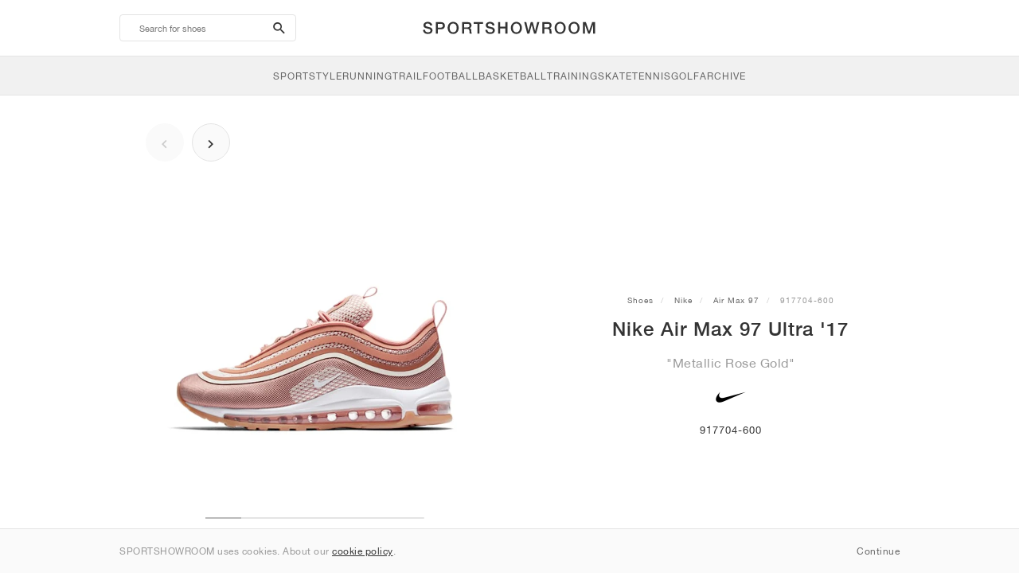

--- FILE ---
content_type: text/html; charset=UTF-8
request_url: https://sportshowroom.co.uk/nike-air-max-97-ultra-17-metallic-rose-gold-917704-600
body_size: 10095
content:
<!DOCTYPE html> <html lang="en-GB" dir="ltr"> <head>  <meta name="ir-site-verification-token" value="-145079951"/>
<meta name="robots" content="noindex, follow"/>
<meta charset="utf-8"/>
<meta http-equiv="X-UA-Compatible" content="IE=edge"/>
<meta name="viewport" content="width=device-width, initial-scale=1"/>
<meta name="csrf-token" content="BRnp3698opK35vifdggOoVgiQmfv3Ia2jjTtKzl1"/>
<meta property="og:type" content="article"/>
<meta property="og:site_name" content="SPORTSHOWROOM"/>
<meta property="fb:app_id" content="1298135887037406"/>
<meta name="twitter:card" content="summary"/>
<meta property="og:url" content="https://sportshowroom.co.uk/nike-air-max-97-ultra-17-metallic-rose-gold-917704-600"/>
<meta name="twitter:url" content="https://sportshowroom.co.uk/nike-air-max-97-ultra-17-metallic-rose-gold-917704-600"/>
<link rel="canonical" href="https://sportshowroom.co.uk/nike-air-max-97-ultra-17-metallic-rose-gold-917704-600"/>
<title>Nike Air Max 97 Ultra &#039;17 &quot;Metallic Rose Gold&quot; • Shoes • Women • SportStyle | SPORTSHOWROOM UK</title>
<meta property="og:title" content="Nike Air Max 97 Ultra &#039;17 &quot;Metallic Rose Gold&quot; • Shoes • Women • SportStyle | SPORTSHOWROOM UK"/>
<meta name="twitter:title" content="Nike Air Max 97 Ultra &#039;17 &quot;Metallic Rose Gold&quot; • Shoes • Women • SportStyle | SPORTSHOWROOM UK"/>
<meta property="og:image" content="https://imagedelivery.net/2DfovxNet9Syc-4xYpcsGg/b06b1833-fc19-4fc0-8d0d-965faccb8a00/public" itemprop="image"/>
<link rel="apple-touch-icon" sizes="180x180" href="https://sportshowroom.co.uk/themes/sportshowroom/favicons/apple-touch-icon.png?v=10"/>
<link rel="icon" type="image/png" href="https://sportshowroom.co.uk/themes/sportshowroom/favicons/favicon-32x32.png?v=10" sizes="32x32"/>
<link rel="icon" type="image/png" href="https://sportshowroom.co.uk/themes/sportshowroom/favicons/favicon-16x16.png?v=10" sizes="16x16"/>
<link rel="manifest" href="https://sportshowroom.co.uk/themes/sportshowroom/favicons/site.webmanifest?v=10"/>
<link rel="mask-icon" href="https://sportshowroom.co.uk/themes/sportshowroom/favicons/safari-pinned-tab.svg?v=10" color="#5bbad5"/>
<link rel="shortcut icon" href="https://sportshowroom.co.uk/themes/sportshowroom/favicons/favicon.ico?v=10"/>
<meta name="theme-color" content="#ffffff"/>
<meta name="msapplication-config" content="https://sportshowroom.co.uk/themes/sportshowroom/favicons/browserconfig.xml?v=10"/>
<meta name="description" content="Find your Nike Air Max 97 Ultra &#039;17 &quot;Metallic Rose Gold&quot; 917704-600. At Sportshowroom.co.uk you&#039;ll discover all Air Max 97 shoes in the United Kingdom."/>
<meta property="og:description" content="Find your Nike Air Max 97 Ultra &#039;17 &quot;Metallic Rose Gold&quot; 917704-600. At Sportshowroom.co.uk you&#039;ll discover all Air Max 97 shoes in the United Kingdom."/>
<meta name="twitter:description" content="Find your Nike Air Max 97 Ultra &#039;17 &quot;Metallic Rose Gold&quot; 917704-600. At Sportshowroom.co.uk you&#039;ll discover all Air Max 97 shoes in the United Kingdom."/>
<meta name="keywords" content="Nike Air Max 97 917704-600"/> <link href="/build/css/customer.css?id=ad9f1b807aa7d9e8b86e" rel="stylesheet"> <link href="/build/css/sportshowroom.css?id=a8cf15c3094b577abc2c" rel="stylesheet">  <link type="text/css" rel="stylesheet" href="/build/css/product.css?id=4eb1e5e28bc933ae7189">  <noscript> <style> .yesscript { display: none; } </style> </noscript> <script>
    const failed_images = [];
    const failed_image_url = 'https://sportshowroom.co.uk/product/retry-image';
    window.handleFailedImage = function (src) {
        failed_images.push(src);
    };
</script>
 </head> <body id="theme-sportshowroom" class="ltr"> <header onclick="void(0)"> <div class="top-header container"> <i class="search-bar-open xs mdi  mdi-magnify "></i> <i class="click-menu-open xs mdi mdi-menu"></i> <div class="search-bar-container "> <form action="https://sportshowroom.co.uk/shoes" method="GET" role="form" class="search-bar recaptcha-form" data-recaptcha-action="search">  <button type="submit" class="submit-btn"> <span class="sr-only">search-btn</span> <i class="icon_search mdi mdi-magnify"></i> </button> <button class="close-btn"> <i class="mdi mdi-close"></i> </button> <button class="clear-btn"> <span class="clear-search">Clear</span> </button> <div class="input-container"> <input name="search" value="" placeholder="Search for shoes" autocomplete="off" data-suggestions-url="https://sportshowroom.co.uk/ajax_get_page_suggestions"> </div> </form> <div class="suggestions-container"> <a class="near-me-btn" href="https://sportshowroom.co.uk/shoes?order=_geo_distance-asc"> <i class="mdi mdi-navigation-variant-outline"></i> Nearby </a> <ul class="suggestions"> </ul> </div> </div> <a href="/" id="home-link">  <img role="img" alt="SPORTSHOWROOM" src="/themes/sportshowroom/images/wordmark.svg?v=3" width="225" height="24">  </a> </div> <div class="bottom-header"> <nav class="click-menu"> <ul class="submenu submenu-0">  <li>  <a href="/sportstyle" class="title title-0" >  <span class="title-text">SportStyle</span>  </a>   <a href="/sportstyle" class="all-text all-text-0" > All </a>   <ul class="submenu submenu-1">  <li>  <a href="https://sportshowroom.co.uk/nike-shoes" class="title title-1" >  <span class="title-text">Nike 1</span>  </a>    <ul class="submenu submenu-2">  <li>  <a href="/nike-snkrs-shoes" class="title title-2" >  <span class="title-text">Nike</span>  </a>   <a href="/nike-snkrs-shoes" class="all-text all-text-2" > All </a>   <ul class="submenu submenu-3">  <li>  <a href="/nike-dunk-trainers" class="title title-3" >  <span class="title-text">Dunk</span>  </a>    </li>  <li>  <a href="/nike-air-force-1-trainers" class="title title-3" >  <span class="title-text">Air Force 1</span>  </a>    </li>  <li>  <a href="/nike-blazer-trainers" class="title title-3" >  <span class="title-text">Blazer</span>  </a>    </li>  <li>  <a href="/nike-cortez-trainers" class="title title-3" >  <span class="title-text">Cortez</span>  </a>    </li>  <li>  <a href="/nike-vomero-5-trainers" class="title title-3" >  <span class="title-text">Vomero 5</span>  </a>    </li>  <li>  <a href="/nike-v2k-run-trainers" class="title title-3" >  <span class="title-text">V2K Run</span>  </a>    </li>  <li>  <a href="/nike-p-6000-trainers" class="title title-3" >  <span class="title-text">P-6000</span>  </a>    </li>  <li>  <a href="/nike-v5-rnr-trainers" class="title title-3" >  <span class="title-text">V5 RNR</span>  </a>    </li>  <li>  <a href="/nike-initiator-trainers" class="title title-3" >  <span class="title-text">Initiator</span>  </a>    </li>  <li>  <a href="/nike-air-superfly-trainers" class="title title-3" >  <span class="title-text">Air Superfly</span>  </a>    </li>  <li>  <a href="/nike-shox-trainers" class="title title-3" >  <span class="title-text">Shox</span>  </a>    </li>  <li>  <a href="/nike-air-pegasus-2005-trainers" class="title title-3" >  <span class="title-text">Air Pegasus 2005</span>  </a>    </li>  <li>  <a href="/nike-astrograbber-trainers" class="title title-3" >  <span class="title-text">Astrograbber</span>  </a>    </li>  <li>  <a href="/nike-field-general-trainers" class="title title-3" >  <span class="title-text">Field General</span>  </a>    </li>  <li>  <a href="/nike-killshot-2-trainers" class="title title-3" >  <span class="title-text">Killshot 2</span>  </a>    </li>  <li>  <a href="/nike-total-90-trainers" class="title title-3" >  <span class="title-text">Total 90</span>  </a>    </li>  <li>  <a href="/nike-ava-rover-trainers" class="title title-3" >  <span class="title-text">Ava Rover</span>  </a>    </li>  <li>  <a href="/nike-rejuven8-shoes" class="title title-3" >  <span class="title-text">Rejuven8</span>  </a>    </li>  <li>  <a href="/nike-air-rift-trainers" class="title title-3" >  <span class="title-text">Air Rift</span>  </a>    </li>  </ul>  </li>  </ul>  </li>  <li>  <a href="https://sportshowroom.co.uk/nike-shoes" class="title title-1" >  <span class="title-text">Nike 2</span>  </a>    <ul class="submenu submenu-2">  <li>  <a href="/nike-air-max-shoes" class="title title-2" >  <span class="title-text">Air Max</span>  </a>   <a href="/nike-air-max-shoes" class="all-text all-text-2" > All </a>   <ul class="submenu submenu-3">  <li>  <a href="/nike-air-max-1-trainers" class="title title-3" >  <span class="title-text">1</span>  </a>    </li>  <li>  <a href="/nike-air-max-90-trainers" class="title title-3" >  <span class="title-text">90</span>  </a>    </li>  <li>  <a href="/nike-air-max-95-trainers" class="title title-3" >  <span class="title-text">95</span>  </a>    </li>  <li>  <a href="/nike-air-max-97-trainers" class="title title-3" >  <span class="title-text">97</span>  </a>    </li>  <li>  <a href="/nike-air-max-plus-trainers" class="title title-3" >  <span class="title-text">Plus</span>  </a>    </li>  <li>  <a href="/nike-vapormax-trainers" class="title title-3" >  <span class="title-text">VaporMax</span>  </a>    </li>  <li>  <a href="/nike-air-max-270-trainers" class="title title-3" >  <span class="title-text">270</span>  </a>    </li>  <li>  <a href="/nike-air-max-dn-trainers" class="title title-3" >  <span class="title-text">Dn</span>  </a>    </li>  <li>  <a href="/nike-air-max-sndr-trainers" class="title title-3" >  <span class="title-text">SNDR</span>  </a>    </li>  <li>  <a href="/nike-air-180-trainers" class="title title-3" >  <span class="title-text">180</span>  </a>    </li>  <li>  <a href="/nike-air-max-tl-2-5-trainers" class="title title-3" >  <span class="title-text">TL 2.5</span>  </a>    </li>  <li>  <a href="/nike-air-max-portal-trainers" class="title title-3" >  <span class="title-text">Portal</span>  </a>    </li>  <li>  <a href="/nike-air-max-muse-trainers" class="title title-3" >  <span class="title-text">Muse</span>  </a>    </li>  <li>  <a href="/nike-air-max-craze-trainers" class="title title-3" >  <span class="title-text">Craze</span>  </a>    </li>  <li>  <a href="/nike-air-max-moto-2k-trainers" class="title title-3" >  <span class="title-text">Moto 2K</span>  </a>    </li>  <li>  <a href="/nike-air-max-phenomena-trainers" class="title title-3" >  <span class="title-text">Phenomena</span>  </a>    </li>  <li>  <a href="/nike-air-max-1000-trainers" class="title title-3" >  <span class="title-text">1000</span>  </a>    </li>  </ul>  </li>  </ul>  </li>  <li>  <a href="https://sportshowroom.co.uk/nike-shoes" class="title title-1" >  <span class="title-text">Nike 3</span>  </a>    <ul class="submenu submenu-2">  <li>  <a href="/adidas-shoes" class="title title-2" >  <span class="title-text">adidas</span>  </a>   <a href="/adidas-shoes" class="all-text all-text-2" > All </a>   <ul class="submenu submenu-3">  <li>  <a href="/adidas-samba-trainers" class="title title-3" >  <span class="title-text">Samba</span>  </a>    </li>  <li>  <a href="/adidas-gazelle-trainers" class="title title-3" >  <span class="title-text">Gazelle</span>  </a>    </li>  <li>  <a href="/adidas-superstar-trainers" class="title title-3" >  <span class="title-text">Superstar</span>  </a>    </li>  <li>  <a href="/adidas-handball-spezial-trainers" class="title title-3" >  <span class="title-text">Handball Spezial</span>  </a>    </li>  <li>  <a href="/adidas-campus-00s-trainers" class="title title-3" >  <span class="title-text">Campus 00s</span>  </a>    </li>  <li>  <a href="/adidas-sl-72-trainers" class="title title-3" >  <span class="title-text">SL 72</span>  </a>    </li>  <li>  <a href="/adidas-jabbar-trainers" class="title title-3" >  <span class="title-text">Jabbar</span>  </a>    </li>  <li>  <a href="/adidas-taekwondo-trainers" class="title title-3" >  <span class="title-text">Taekwondo</span>  </a>    </li>  <li>  <a href="/adidas-tokyo-trainers" class="title title-3" >  <span class="title-text">Tokyo</span>  </a>    </li>  <li>  <a href="/adidas-japan-trainers" class="title title-3" >  <span class="title-text">Japan</span>  </a>    </li>  <li>  <a href="/adidas-adizero-aruku-trainers" class="title title-3" >  <span class="title-text">Adizero Aruku</span>  </a>    </li>  <li>  <a href="/adidas-lightblaze-trainers" class="title title-3" >  <span class="title-text">Lightblaze</span>  </a>    </li>  <li>  <a href="/adidas-megaride-trainers" class="title title-3" >  <span class="title-text">Megaride</span>  </a>    </li>  <li>  <a href="/adidas-adiracer-trainers" class="title title-3" >  <span class="title-text">Adiracer</span>  </a>    </li>  <li>  <a href="/adidas-italia-trainers" class="title title-3" >  <span class="title-text">Italia</span>  </a>    </li>  <li>  <a href="/adidas-forum-trainers" class="title title-3" >  <span class="title-text">Forum</span>  </a>    </li>  <li>  <a href="/adidas-hamburg-trainers" class="title title-3" >  <span class="title-text">Hamburg</span>  </a>    </li>  </ul>  </li>  </ul>  </li>  <li>  <a href="https://sportshowroom.co.uk/nike-shoes" class="title title-1" >  <span class="title-text">Nike 4</span>  </a>    <ul class="submenu submenu-2">  <li>  <a href="/jordan-shoes" class="title title-2" >  <span class="title-text">Jordan</span>  </a>   <a href="/jordan-shoes" class="all-text all-text-2" > All </a>   <ul class="submenu submenu-3">  <li>  <a href="/jordan-1-trainers" class="title title-3" >  <span class="title-text">1</span>  </a>    </li>  <li>  <a href="/jordan-2-trainers" class="title title-3" >  <span class="title-text">2</span>  </a>    </li>  <li>  <a href="/jordan-3-trainers" class="title title-3" >  <span class="title-text">3</span>  </a>    </li>  <li>  <a href="/jordan-4-trainers" class="title title-3" >  <span class="title-text">4</span>  </a>    </li>  <li>  <a href="/jordan-5-trainers" class="title title-3" >  <span class="title-text">5</span>  </a>    </li>  <li>  <a href="/jordan-6-trainers" class="title title-3" >  <span class="title-text">6</span>  </a>    </li>  <li>  <a href="/jordan-11-trainers" class="title title-3" >  <span class="title-text">11</span>  </a>    </li>  <li>  <a href="/jordan-12-trainers" class="title title-3" >  <span class="title-text">12</span>  </a>    </li>  <li>  <a href="/jordan-13-trainers" class="title title-3" >  <span class="title-text">13</span>  </a>    </li>  <li>  <a href="/jordan-14-trainers" class="title title-3" >  <span class="title-text">14</span>  </a>    </li>  <li>  <a href="/jordan-flight-court-trainers" class="title title-3" >  <span class="title-text">Flight Court</span>  </a>    </li>  <li>  <a href="/jordan-spizike-trainers" class="title title-3" >  <span class="title-text">Spizike</span>  </a>    </li>  <li>  <a href="/jordan-trunner-trainers" class="title title-3" >  <span class="title-text">Trunner</span>  </a>    </li>  <li>  <a href="/jordan-mule-shoes" class="title title-3" >  <span class="title-text">Mule</span>  </a>    </li>  <li>  <a href="/jordan-legacy-312-trainers" class="title title-3" >  <span class="title-text">Legacy 312</span>  </a>    </li>  <li>  <a href="/jordan-jumpman-jack-trainers" class="title title-3" >  <span class="title-text">Jumpman Jack</span>  </a>    </li>  </ul>  </li>  </ul>  </li>  <li>  <a href="https://sportshowroom.co.uk/nike-shoes" class="title title-1" >  <span class="title-text">Nike 5</span>  </a>    <ul class="submenu submenu-2">  <li>  <a href="/new-balance-shoes" class="title title-2" >  <span class="title-text">New Balance</span>  </a>   <a href="/new-balance-shoes" class="all-text all-text-2" > All </a>   <ul class="submenu submenu-3">  <li>  <a href="/new-balance-327-trainers" class="title title-3" >  <span class="title-text">327</span>  </a>    </li>  <li>  <a href="/new-balance-550-trainers" class="title title-3" >  <span class="title-text">550</span>  </a>    </li>  <li>  <a href="/new-balance-530-trainers" class="title title-3" >  <span class="title-text">530</span>  </a>    </li>  <li>  <a href="/new-balance-2002r-trainers" class="title title-3" >  <span class="title-text">2002R</span>  </a>    </li>  <li>  <a href="/new-balance-1906-trainers" class="title title-3" >  <span class="title-text">1906</span>  </a>    </li>  <li>  <a href="/new-balance-9060-trainers" class="title title-3" >  <span class="title-text">9060</span>  </a>    </li>  <li>  <a href="/new-balance-480-trainers" class="title title-3" >  <span class="title-text">480</span>  </a>    </li>  <li>  <a href="/new-balance-990-trainers" class="title title-3" >  <span class="title-text">990</span>  </a>    </li>  <li>  <a href="/new-balance-991-trainers" class="title title-3" >  <span class="title-text">991</span>  </a>    </li>  <li>  <a href="/new-balance-t500-trainers" class="title title-3" >  <span class="title-text">T500</span>  </a>    </li>  <li>  <a href="/new-balance-1000-trainers" class="title title-3" >  <span class="title-text">1000</span>  </a>    </li>  <li>  <a href="/new-balance-740-trainers" class="title title-3" >  <span class="title-text">740</span>  </a>    </li>  <li>  <a href="/new-balance-2010-trainers" class="title title-3" >  <span class="title-text">2010</span>  </a>    </li>  <li>  <a href="/new-balance-471-trainers" class="title title-3" >  <span class="title-text">471</span>  </a>    </li>  <li>  <a href="/new-balance-allerdale-trainers" class="title title-3" >  <span class="title-text">Allerdale</span>  </a>    </li>  <li>  <a href="/new-balance-2000-trainers" class="title title-3" >  <span class="title-text">2000</span>  </a>    </li>  <li>  <a href="/new-balance-204l-trainers" class="title title-3" >  <span class="title-text">204L</span>  </a>    </li>  <li>  <a href="/new-balance-860v2-trainers" class="title title-3" >  <span class="title-text">860v2</span>  </a>    </li>  </ul>  </li>  </ul>  </li>  <li>  <a href="https://sportshowroom.co.uk/nike-shoes" class="title title-1" >  <span class="title-text">Nike 6</span>  </a>    <ul class="submenu submenu-2">  <li>  <a href="/asics-shoes" class="title title-2" >  <span class="title-text">ASICS</span>  </a>   <a href="/asics-shoes" class="all-text all-text-2" > All </a>   <ul class="submenu submenu-3">  <li>  <a href="/asics-gel-kayano-14-trainers" class="title title-3" >  <span class="title-text">Gel-Kayano 14</span>  </a>    </li>  <li>  <a href="/asics-gel-kayano-20-trainers" class="title title-3" >  <span class="title-text">Gel-Kayano 20</span>  </a>    </li>  <li>  <a href="/asics-gel-nimbus-10-1-trainers" class="title title-3" >  <span class="title-text">Gel-Nimbus 10.1</span>  </a>    </li>  <li>  <a href="/asics-gel-nimbus-9-trainers" class="title title-3" >  <span class="title-text">Gel-Nimbus 9</span>  </a>    </li>  <li>  <a href="/asics-gel-nyc-trainers" class="title title-3" >  <span class="title-text">Gel-NYC</span>  </a>    </li>  <li>  <a href="/asics-gel-1130-trainers" class="title title-3" >  <span class="title-text">Gel-1130</span>  </a>    </li>  <li>  <a href="/asics-gt-2160-trainers" class="title title-3" >  <span class="title-text">GT-2160</span>  </a>    </li>  <li>  <a href="/asics-gel-quantum-trainers" class="title title-3" >  <span class="title-text">Gel-Quantum</span>  </a>    </li>  <li>  <a href="/asics-gel-venture-6-trainers" class="title title-3" >  <span class="title-text">Gel-Venture 6</span>  </a>    </li>  <li>  <a href="/asics-gel-kinetic-fluent-trainers" class="title title-3" >  <span class="title-text">Gel-Kinetic Fluent</span>  </a>    </li>  <li>  <a href="/asics-gel-ds-trainer-14-trainers" class="title title-3" >  <span class="title-text">Gel-DS Trainer 14</span>  </a>    </li>  <li>  <a href="/asics-gel-k1011-trainers" class="title title-3" >  <span class="title-text">Gel-K1011</span>  </a>    </li>  <li>  <a href="/asics-gel-kayano-12-1-trainers" class="title title-3" >  <span class="title-text">Gel-Kayano 12.1</span>  </a>    </li>  <li>  <a href="/asics-gel-cumulus-16-trainers" class="title title-3" >  <span class="title-text">Gel-Cumulus 16</span>  </a>    </li>  </ul>  </li>  </ul>  </li>  <li>  <a href="https://sportshowroom.co.uk/nike-shoes" class="title title-1" >  <span class="title-text">Nike 7</span>  </a>    <ul class="submenu submenu-2">  <li>  <a href="/puma-shoes" class="title title-2" >  <span class="title-text">PUMA</span>  </a>   <a href="/puma-shoes" class="all-text all-text-2" > All </a>   <ul class="submenu submenu-3">  <li>  <a href="/puma-suede-trainers" class="title title-3" >  <span class="title-text">Suede</span>  </a>    </li>  <li>  <a href="/puma-suede-xl-trainers" class="title title-3" >  <span class="title-text">Suede XL</span>  </a>    </li>  <li>  <a href="/puma-palermo-trainers" class="title title-3" >  <span class="title-text">Palermo</span>  </a>    </li>  <li>  <a href="/puma-speedcat-trainers" class="title title-3" >  <span class="title-text">Speedcat</span>  </a>    </li>  <li>  <a href="/puma-mostro-trainers" class="title title-3" >  <span class="title-text">Mostro</span>  </a>    </li>  <li>  <a href="/puma-inhale-trainers" class="title title-3" >  <span class="title-text">Inhale</span>  </a>    </li>  <li>  <a href="/puma-h-street-trainers" class="title title-3" >  <span class="title-text">H-Street</span>  </a>    </li>  <li>  <a href="/puma-king-indoor-trainers" class="title title-3" >  <span class="title-text">King Indoor</span>  </a>    </li>  <li>  <a href="/puma-v-s1-trainers" class="title title-3" >  <span class="title-text">V-S1</span>  </a>    </li>  </ul>  </li>  <li>  <a href="/shoes" class="title title-2" >  <span class="title-text">Brands</span>  </a>   <a href="/shoes" class="all-text all-text-2" > All </a>   <ul class="submenu submenu-3">  <li>  <a href="/on-shoes" class="title title-3" >  <span class="title-text">On</span>  </a>    </li>  <li>  <a href="/converse-shoes" class="title title-3" >  <span class="title-text">Converse</span>  </a>    </li>  <li>  <a href="/vans-shoes" class="title title-3" >  <span class="title-text">Vans</span>  </a>    </li>  <li>  <a href="/hoka-shoes" class="title title-3" >  <span class="title-text">HOKA</span>  </a>    </li>  <li>  <a href="/saucony-shoes" class="title title-3" >  <span class="title-text">Saucony</span>  </a>    </li>  <li>  <a href="/salomon-shoes" class="title title-3" >  <span class="title-text">Salomon</span>  </a>    </li>  <li>  <a href="/mizuno-shoes" class="title title-3" >  <span class="title-text">Mizuno</span>  </a>    </li>  </ul>  </li>  </ul>  </li>  </ul>  </li>  <li>  <a href="/running" class="title title-0" >  <span class="title-text">Running</span>  </a>   <a href="/running" class="all-text all-text-0" > All </a>   <ul class="submenu submenu-1">  <li>  <a href="https://sportshowroom.co.uk/jordan-shoes" class="title title-1" >  <span class="title-text">Jordan row 1</span>  </a>    <ul class="submenu submenu-2">  <li>  <a href="/nike-running-shoes" class="title title-2" >  <span class="title-text">Nike</span>  </a>   <a href="/nike-running-shoes" class="all-text all-text-2" > All </a>   <ul class="submenu submenu-3">  <li>  <a href="/nike-alphafly-running-shoes" class="title title-3" >  <span class="title-text">Alphafly</span>  </a>    </li>  <li>  <a href="/nike-vaporfly-running-shoes" class="title title-3" >  <span class="title-text">Vaporfly</span>  </a>    </li>  <li>  <a href="/nike-zoom-fly-running-shoes" class="title title-3" >  <span class="title-text">Zoom Fly</span>  </a>    </li>  <li>  <a href="/nike-pegasus-running-shoes" class="title title-3" >  <span class="title-text">Pegasus</span>  </a>    </li>  <li>  <a href="/nike-vomero-running-shoes" class="title title-3" >  <span class="title-text">Vomero</span>  </a>    </li>  <li>  <a href="/nike-structure-running-shoes" class="title title-3" >  <span class="title-text">Structure</span>  </a>    </li>  <li>  <a href="/nike-maxfly-running-spikes" class="title title-3" >  <span class="title-text">Maxfly</span>  </a>    </li>  <li>  <a href="/nike-dragonfly-running-spikes" class="title title-3" >  <span class="title-text">Dragonfly</span>  </a>    </li>  <li>  <a href="/nike-victory-running-spikes" class="title title-3" >  <span class="title-text">Victory</span>  </a>    </li>  </ul>  </li>  </ul>  </li>  <li>  <a href="https://sportshowroom.co.uk/jordan-shoes" class="title title-1" >  <span class="title-text">Row 2</span>  </a>    <ul class="submenu submenu-2">  <li>  <a href="/adidas-shoes" class="title title-2" >  <span class="title-text">adidas</span>  </a>   <a href="/adidas-shoes" class="all-text all-text-2" > All </a>   <ul class="submenu submenu-3">  <li>  <a href="/adidas-4dfwd-running-shoes" class="title title-3" >  <span class="title-text">4DFWD</span>  </a>    </li>  <li>  <a href="/adidas-supernova-running-shoes" class="title title-3" >  <span class="title-text">Supernova</span>  </a>    </li>  <li>  <a href="/adidas-adistar-running-shoes" class="title title-3" >  <span class="title-text">Adistar</span>  </a>    </li>  <li>  <a href="/adidas-ultraboost-running-shoes" class="title title-3" >  <span class="title-text">Ultraboost</span>  </a>    </li>  <li>  <a href="/adidas-adizero-adios-pro-running-shoes" class="title title-3" >  <span class="title-text">Adizero Adios Pro</span>  </a>    </li>  <li>  <a href="/adidas-adizero-boston-running-shoes" class="title title-3" >  <span class="title-text">Adizero Boston</span>  </a>    </li>  <li>  <a href="/adidas-adizero-evo-sl-running-shoes" class="title title-3" >  <span class="title-text">Adizero EVO SL</span>  </a>    </li>  </ul>  </li>  </ul>  </li>  <li>  <a href="https://sportshowroom.co.uk/jordan-shoes" class="title title-1" >  <span class="title-text">Row 3</span>  </a>    <ul class="submenu submenu-2">  <li>  <a href="/new-balance-shoes" class="title title-2" >  <span class="title-text">New Balance</span>  </a>   <a href="/new-balance-shoes" class="all-text all-text-2" > All </a>   <ul class="submenu submenu-3">  <li>  <a href="/new-balance-fresh-foam-1080-running-shoes" class="title title-3" >  <span class="title-text">Fresh Foam X 1080</span>  </a>    </li>  <li>  <a href="/new-balance-fresh-foam-860-running-shoes" class="title title-3" >  <span class="title-text">Fresh Foam X 860</span>  </a>    </li>  <li>  <a href="/new-balance-fresh-foam-880-running-shoes" class="title title-3" >  <span class="title-text">Fresh Foam X 880</span>  </a>    </li>  <li>  <a href="/new-balance-fresh-foam-more-running-shoes" class="title title-3" >  <span class="title-text">Fresh Foam X More</span>  </a>    </li>  <li>  <a href="/new-balance-fuelcell-rebel-running-shoes" class="title title-3" >  <span class="title-text">FuelCell Rebel</span>  </a>    </li>  <li>  <a href="/new-balance-fuelcell-supercomp-elite-running-shoes" class="title title-3" >  <span class="title-text">FuelCell SuperComp Elite</span>  </a>    </li>  </ul>  </li>  </ul>  </li>  <li>  <a href="https://sportshowroom.co.uk/shoes" class="title title-1" >  <span class="title-text">Row 4</span>  </a>    <ul class="submenu submenu-2">  <li>  <a href="/asics-shoes" class="title title-2" >  <span class="title-text">ASICS</span>  </a>   <a href="/asics-shoes" class="all-text all-text-2" > All </a>   <ul class="submenu submenu-3">  <li>  <a href="/asics-gel-nimbus-running-shoes" class="title title-3" >  <span class="title-text">Gel-Nimbus</span>  </a>    </li>  <li>  <a href="/asics-gel-kayano-running-shoes" class="title title-3" >  <span class="title-text">Gel-Kayano</span>  </a>    </li>  <li>  <a href="/asics-gel-cumulus-running-shoes" class="title title-3" >  <span class="title-text">Gel-Cumulus</span>  </a>    </li>  <li>  <a href="/asics-gt-2000-running-shoes" class="title title-3" >  <span class="title-text">GT-2000</span>  </a>    </li>  <li>  <a href="/asics-novablast-running-shoes" class="title title-3" >  <span class="title-text">Novablast</span>  </a>    </li>  <li>  <a href="/asics-superblast-running-shoes" class="title title-3" >  <span class="title-text">Superblast</span>  </a>    </li>  <li>  <a href="/asics-metaspeed-running-shoes" class="title title-3" >  <span class="title-text">Metaspeed</span>  </a>    </li>  </ul>  </li>  </ul>  </li>  <li>  <a href="https://sportshowroom.co.uk/shoes" class="title title-1" >  <span class="title-text">Row 5</span>  </a>    <ul class="submenu submenu-2">  <li>  <a href="/puma-shoes" class="title title-2" >  <span class="title-text">PUMA</span>  </a>   <a href="/puma-shoes" class="all-text all-text-2" > All </a>   <ul class="submenu submenu-3">  <li>  <a href="/puma-deviate-nitro-running-shoes" class="title title-3" >  <span class="title-text">Deviate NITRO™</span>  </a>    </li>  <li>  <a href="/puma-deviate-nitro-elite-running-shoes" class="title title-3" >  <span class="title-text">Deviate NITRO™ Elite</span>  </a>    </li>  <li>  <a href="/puma-fast-r-nitro-elite-running-shoes" class="title title-3" >  <span class="title-text">FAST-R NITRO™ Elite</span>  </a>    </li>  <li>  <a href="/puma-magmax-nitro-running-shoes" class="title title-3" >  <span class="title-text">MagMax NITRO™</span>  </a>    </li>  <li>  <a href="/puma-forever-run-nitro-running-shoes" class="title title-3" >  <span class="title-text">ForeverRun NITRO™</span>  </a>    </li>  <li>  <a href="/puma-velocity-nitro-running-shoes" class="title title-3" >  <span class="title-text">Velocity NITRO™</span>  </a>    </li>  </ul>  </li>  </ul>  </li>  <li>  <a href="https://sportshowroom.co.uk/shoes" class="title title-1" >  <span class="title-text">Row 6</span>  </a>    <ul class="submenu submenu-2">  <li>  <a href="/shoes" class="title title-2" >  <span class="title-text">Brands</span>  </a>   <a href="/shoes" class="all-text all-text-2" > All </a>   <ul class="submenu submenu-3">  <li>  <a href="/on-shoes" class="title title-3" >  <span class="title-text">On</span>  </a>    </li>  <li>  <a href="/hoka-shoes" class="title title-3" >  <span class="title-text">HOKA</span>  </a>    </li>  <li>  <a href="/saucony-shoes" class="title title-3" >  <span class="title-text">Saucony</span>  </a>    </li>  <li>  <a href="/mizuno-shoes" class="title title-3" >  <span class="title-text">Mizuno</span>  </a>    </li>  </ul>  </li>  </ul>  </li>  </ul>  </li>  <li>  <a href="/trail" class="title title-0" >  <span class="title-text">Trail</span>  </a>   <a href="/trail" class="all-text all-text-0" > All </a>   <ul class="submenu submenu-1">  <li>  <a href="https://sportshowroom.co.uk/shoes" class="title title-1" >  <span class="title-text">Row 1</span>  </a>    <ul class="submenu submenu-2">  <li>  <a href="/nike-trail-shoes" class="title title-2" >  <span class="title-text">Nike</span>  </a>   <a href="/nike-trail-shoes" class="all-text all-text-2" > All </a>   <ul class="submenu submenu-3">  <li>  <a href="/nike-acg-ultrafly-trail-running-shoes" class="title title-3" >  <span class="title-text">Ultrafly</span>  </a>    </li>  <li>  <a href="/nike-zegama-trail-running-shoes" class="title title-3" >  <span class="title-text">Zegama</span>  </a>    </li>  <li>  <a href="/nike-wildhorse-trail-running-shoes" class="title title-3" >  <span class="title-text">Wildhorse</span>  </a>    </li>  <li>  <a href="/nike-kiger-trail-running-shoes" class="title title-3" >  <span class="title-text">Kiger</span>  </a>    </li>  <li>  <a href="/nike-pegasus-trail-running-shoes" class="title title-3" >  <span class="title-text">Pegasus</span>  </a>    </li>  <li>  <a href="/nike-juniper-trail-running-shoes" class="title title-3" >  <span class="title-text">Juniper</span>  </a>    </li>  </ul>  </li>  </ul>  </li>  <li>  <a href="https://sportshowroom.co.uk/shoes" class="title title-1" >  <span class="title-text">Row 2</span>  </a>    <ul class="submenu submenu-2">  <li>  <a href="/adidas-shoes" class="title title-2" >  <span class="title-text">adidas</span>  </a>   <a href="/adidas-shoes" class="all-text all-text-2" > All </a>   <ul class="submenu submenu-3">  <li>  <a href="/adidas-terrex-agravic-trail-running-shoes" class="title title-3" >  <span class="title-text">Terrex Agravic</span>  </a>    </li>  <li>  <a href="/adidas-terrex-soulstride-trail-running-shoes" class="title title-3" >  <span class="title-text">Terrex Soulstride</span>  </a>    </li>  <li>  <a href="/adidas-terrex-tracerocker-trail-running-shoes" class="title title-3" >  <span class="title-text">Terrex Tracerocker</span>  </a>    </li>  <li>  <a href="/adidas-terrex-free-hiker-hiking-shoes" class="title title-3" >  <span class="title-text">Terrex Free Hiker</span>  </a>    </li>  <li>  <a href="/adidas-terrex-skychaser-hiking-shoes" class="title title-3" >  <span class="title-text">Terrex Skychaser</span>  </a>    </li>  <li>  <a href="/adidas-terrex-trailmaker-hiking-shoes" class="title title-3" >  <span class="title-text">Terrex Trailmaker</span>  </a>    </li>  </ul>  </li>  </ul>  </li>  <li>  <a href="https://sportshowroom.co.uk/shoes" class="title title-1" >  <span class="title-text">Row 3</span>  </a>    <ul class="submenu submenu-2">  <li>  <a href="/new-balance-shoes" class="title title-2" >  <span class="title-text">New Balance</span>  </a>   <a href="/new-balance-shoes" class="all-text all-text-2" > All </a>   <ul class="submenu submenu-3">  <li>  <a href="/new-balance-fresh-foam-hierro-trail-running-shoes" class="title title-3" >  <span class="title-text">Fresh Foam X Hierro</span>  </a>    </li>  <li>  <a href="/new-balance-fresh-foam-garoe-trail-running-shoes" class="title title-3" >  <span class="title-text">Fresh Foam X Garoé</span>  </a>    </li>  <li>  <a href="/new-balance-nitrel-trail-running-shoes" class="title title-3" >  <span class="title-text">Nitrel</span>  </a>    </li>  <li>  <a href="/new-balance-tektrel-hiking-shoes" class="title title-3" >  <span class="title-text">Tektrel</span>  </a>    </li>  </ul>  </li>  </ul>  </li>  <li>  <a href="https://sportshowroom.co.uk/shoes" class="title title-1" >  <span class="title-text">Row 4</span>  </a>    <ul class="submenu submenu-2">  <li>  <a href="/asics-shoes" class="title title-2" >  <span class="title-text">ASICS</span>  </a>   <a href="/asics-shoes" class="all-text all-text-2" > All </a>   <ul class="submenu submenu-3">  <li>  <a href="/asics-gel-venture-trail-running-shoes" class="title title-3" >  <span class="title-text">Gel-Venture</span>  </a>    </li>  <li>  <a href="/asics-gel-trabuco-trail-running-shoes" class="title title-3" >  <span class="title-text">Gel-Trabuco</span>  </a>    </li>  <li>  <a href="/asics-gel-sonoma-trail-running-shoes" class="title title-3" >  <span class="title-text">Gel-Sonoma</span>  </a>    </li>  </ul>  </li>  </ul>  </li>  <li>  <a href="https://sportshowroom.co.uk/shoes" class="title title-1" >  <span class="title-text">Row 6</span>  </a>    <ul class="submenu submenu-2">  <li>  <a href="/puma-shoes" class="title title-2" >  <span class="title-text">PUMA</span>  </a>   <a href="/puma-shoes" class="all-text all-text-2" > All </a>   <ul class="submenu submenu-3">  <li>  <a href="/puma-voyage-nitro-trail-running-shoes" class="title title-3" >  <span class="title-text">Voyage NITRO</span>  </a>    </li>  <li>  <a href="/puma-fast-trac-nitro-trail-running-shoes" class="title title-3" >  <span class="title-text">Fast Trac NITRO</span>  </a>    </li>  </ul>  </li>  </ul>  </li>  <li>  <a href="https://sportshowroom.co.uk/shoes" class="title title-1" >  <span class="title-text">Row 7</span>  </a>    <ul class="submenu submenu-2">  <li>  <a href="/shoes" class="title title-2" >  <span class="title-text">Brands</span>  </a>   <a href="/shoes" class="all-text all-text-2" > All </a>   <ul class="submenu submenu-3">  <li>  <a href="/on-shoes" class="title title-3" >  <span class="title-text">On</span>  </a>    </li>  <li>  <a href="/hoka-shoes" class="title title-3" >  <span class="title-text">HOKA</span>  </a>    </li>  <li>  <a href="/salomon-shoes" class="title title-3" >  <span class="title-text">Salomon</span>  </a>    </li>  <li>  <a href="/saucony-shoes" class="title title-3" >  <span class="title-text">Saucony</span>  </a>    </li>  </ul>  </li>  </ul>  </li>  </ul>  </li>  <li>  <a href="/football" class="title title-0" >  <span class="title-text">Football</span>  </a>   <a href="/football" class="all-text all-text-0" > All </a>   <ul class="submenu submenu-1">  <li>  <a href="https://sportshowroom.co.uk/shoes" class="title title-1" >  <span class="title-text">Row 1</span>  </a>    <ul class="submenu submenu-2">  <li>  <a href="/nike-football-boots" class="title title-2" >  <span class="title-text">Nike</span>  </a>   <a href="/nike-football-boots" class="all-text all-text-2" > All </a>   <ul class="submenu submenu-3">  <li>  <a href="/nike-mercurial-football-boots" class="title title-3" >  <span class="title-text">Mercurial</span>  </a>    </li>  <li>  <a href="/nike-tiempo-football-boots" class="title title-3" >  <span class="title-text">Tiempo</span>  </a>    </li>  <li>  <a href="/nike-phantom-football-boots" class="title title-3" >  <span class="title-text">Phantom</span>  </a>    </li>  </ul>  </li>  </ul>  </li>  <li>  <a href="https://sportshowroom.co.uk/shoes" class="title title-1" >  <span class="title-text">Row 2</span>  </a>    <ul class="submenu submenu-2">  <li>  <a href="/adidas-shoes" class="title title-2" >  <span class="title-text">adidas</span>  </a>   <a href="/adidas-shoes" class="all-text all-text-2" > All </a>   <ul class="submenu submenu-3">  <li>  <a href="/adidas-predator-football-boots" class="title title-3" >  <span class="title-text">Predator</span>  </a>    </li>  <li>  <a href="/adidas-f50-football-boots" class="title title-3" >  <span class="title-text">F50</span>  </a>    </li>  <li>  <a href="/adidas-copa-football-boots" class="title title-3" >  <span class="title-text">Copa</span>  </a>    </li>  </ul>  </li>  </ul>  </li>  <li>  <a href="https://sportshowroom.co.uk/shoes" class="title title-1" >  <span class="title-text">Row 3</span>  </a>    <ul class="submenu submenu-2">  <li>  <a href="/puma-shoes" class="title title-2" >  <span class="title-text">PUMA</span>  </a>   <a href="/puma-shoes" class="all-text all-text-2" > All </a>   <ul class="submenu submenu-3">  <li>  <a href="/puma-future-football-boots" class="title title-3" >  <span class="title-text">Future</span>  </a>    </li>  <li>  <a href="/puma-ultra-football-boots" class="title title-3" >  <span class="title-text">Ultra</span>  </a>    </li>  <li>  <a href="/puma-king-football-boots" class="title title-3" >  <span class="title-text">King</span>  </a>    </li>  </ul>  </li>  </ul>  </li>  <li>  <a href="https://sportshowroom.co.uk/shoes" class="title title-1" >  <span class="title-text">Row 4</span>  </a>    <ul class="submenu submenu-2">  <li>  <a href="/new-balance-shoes" class="title title-2" >  <span class="title-text">New Balance</span>  </a>   <a href="/new-balance-shoes" class="all-text all-text-2" > All </a>   <ul class="submenu submenu-3">  <li>  <a href="/new-balance-tekela-football-boots" class="title title-3" >  <span class="title-text">Tekela</span>  </a>    </li>  <li>  <a href="/new-balance-furon-football-boots" class="title title-3" >  <span class="title-text">Furon</span>  </a>    </li>  <li>  <a href="/new-balance-442-football-boots" class="title title-3" >  <span class="title-text">442</span>  </a>    </li>  </ul>  </li>  </ul>  </li>  </ul>  </li>  <li>  <a href="/basketball" class="title title-0" >  <span class="title-text">Basketball</span>  </a>   <a href="/basketball" class="all-text all-text-0" > All </a>   <ul class="submenu submenu-1">  <li>  <a href="https://sportshowroom.co.uk/shoes" class="title title-1" >  <span class="title-text">Row 1</span>  </a>    <ul class="submenu submenu-2">  <li>  <a href="/nike-basketball-shoes" class="title title-2" >  <span class="title-text">Nike</span>  </a>   <a href="/nike-basketball-shoes" class="all-text all-text-2" > All </a>   <ul class="submenu submenu-3">  <li>  <a href="/nike-kobe-basketball-shoes" class="title title-3" >  <span class="title-text">Kobe</span>  </a>    </li>  <li>  <a href="/nike-lebron-basketball-shoes" class="title title-3" >  <span class="title-text">LeBron</span>  </a>    </li>  <li>  <a href="/nike-kd-basketball-shoes" class="title title-3" >  <span class="title-text">KD</span>  </a>    </li>  <li>  <a href="/nike-giannis-basketball-shoes" class="title title-3" >  <span class="title-text">Giannis</span>  </a>    </li>  <li>  <a href="/nike-ja-basketball-shoes" class="title title-3" >  <span class="title-text">Ja</span>  </a>    </li>  <li>  <a href="/nike-book-basketball-shoes" class="title title-3" >  <span class="title-text">Book</span>  </a>    </li>  <li>  <a href="/nike-sabrina-basketball-shoes" class="title title-3" >  <span class="title-text">Sabrina</span>  </a>    </li>  <li>  <a href="/nike-a-one-basketball-shoes" class="title title-3" >  <span class="title-text">A&#039;One</span>  </a>    </li>  <li>  <a href="/nike-gt-hustle-basketball-shoes" class="title title-3" >  <span class="title-text">G.T. Hustle</span>  </a>    </li>  <li>  <a href="/nike-gt-cut-basketball-shoes" class="title title-3" >  <span class="title-text">G.T. Cut</span>  </a>    </li>  <li>  <a href="/nike-gt-future-basketball-shoes" class="title title-3" >  <span class="title-text">G.T. Future</span>  </a>    </li>  </ul>  </li>  </ul>  </li>  <li>  <a href="https://sportshowroom.co.uk/shoes" class="title title-1" >  <span class="title-text">Row 2</span>  </a>    <ul class="submenu submenu-2">  <li>  <a href="/jordan-shoes" class="title title-2" >  <span class="title-text">Jordan</span>  </a>   <a href="/jordan-shoes" class="all-text all-text-2" > All </a>   <ul class="submenu submenu-3">  <li>  <a href="/jordan-luka-basketball-shoes" class="title title-3" >  <span class="title-text">Luka</span>  </a>    </li>  <li>  <a href="/jordan-tatum-basketball-shoes" class="title title-3" >  <span class="title-text">Tatum</span>  </a>    </li>  <li>  <a href="/jordan-zion-basketball-shoes" class="title title-3" >  <span class="title-text">Zion</span>  </a>    </li>  <li>  <a href="/jordan-40-basketball-shoes" class="title title-3" >  <span class="title-text">40</span>  </a>    </li>  <li>  <a href="/jordan-heir-basketball-shoes" class="title title-3" >  <span class="title-text">Heir</span>  </a>    </li>  </ul>  </li>  </ul>  </li>  <li>  <a href="https://sportshowroom.co.uk/shoes" class="title title-1" >  <span class="title-text">Row 3</span>  </a>    <ul class="submenu submenu-2">  <li>  <a href="/adidas-shoes" class="title title-2" >  <span class="title-text">adidas</span>  </a>   <a href="/adidas-shoes" class="all-text all-text-2" > All </a>   <ul class="submenu submenu-3">  <li>  <a href="/adidas-anthony-edwards-basketball-shoes" class="title title-3" >  <span class="title-text">Anthony Edwards</span>  </a>    </li>  <li>  <a href="/adidas-harden-basketball-shoes" class="title title-3" >  <span class="title-text">Harden</span>  </a>    </li>  <li>  <a href="/adidas-dame-basketball-shoes" class="title title-3" >  <span class="title-text">Dame</span>  </a>    </li>  <li>  <a href="/adidas-don-basketball-shoes" class="title title-3" >  <span class="title-text">D.O.N.</span>  </a>    </li>  <li>  <a href="/adidas-adizero-select-basketball-shoes" class="title title-3" >  <span class="title-text">Adizero Select</span>  </a>    </li>  </ul>  </li>  </ul>  </li>  <li>  <a href="https://sportshowroom.co.uk/shoes" class="title title-1" >  <span class="title-text">Row 4</span>  </a>    <ul class="submenu submenu-2">  <li>  <a href="/puma-shoes" class="title title-2" >  <span class="title-text">PUMA</span>  </a>   <a href="/puma-shoes" class="all-text all-text-2" > All </a>   <ul class="submenu submenu-3">  <li>  <a href="/puma-lamelo-basketball-shoes" class="title title-3" >  <span class="title-text">LaMelo</span>  </a>    </li>  <li>  <a href="/puma-scoot-basketball-shoes" class="title title-3" >  <span class="title-text">Scoot</span>  </a>    </li>  <li>  <a href="/puma-stewie-basketball-shoes" class="title title-3" >  <span class="title-text">Stewie</span>  </a>    </li>  <li>  <a href="/puma-hali-basketball-shoes" class="title title-3" >  <span class="title-text">Hali</span>  </a>    </li>  <li>  <a href="/puma-all-pro-nitro-basketball-shoes" class="title title-3" >  <span class="title-text">All-Pro NITRO™</span>  </a>    </li>  </ul>  </li>  </ul>  </li>  <li>  <a href="https://sportshowroom.co.uk/shoes" class="title title-1" >  <span class="title-text">Row 5</span>  </a>    <ul class="submenu submenu-2">  <li>  <a href="/new-balance-shoes" class="title title-2" >  <span class="title-text">New Balance</span>  </a>   <a href="/new-balance-shoes" class="all-text all-text-2" > All </a>   <ul class="submenu submenu-3">  <li>  <a href="/new-balance-kawhi-basketball-shoes" class="title title-3" >  <span class="title-text">KAWHI</span>  </a>    </li>  <li>  <a href="/new-balance-hesi-low-basketball-shoes" class="title title-3" >  <span class="title-text">Hesi Low</span>  </a>    </li>  <li>  <a href="/new-balance-two-wxy-basketball-shoes" class="title title-3" >  <span class="title-text">TWO WXY</span>  </a>    </li>  </ul>  </li>  </ul>  </li>  </ul>  </li>  <li>  <a href="/training" class="title title-0" >  <span class="title-text">Training</span>  </a>   <a href="/training" class="all-text all-text-0" > All </a>   <ul class="submenu submenu-1">  <li>  <a href="https://sportshowroom.co.uk/shoes" class="title title-1" >  <span class="title-text">Row 1</span>  </a>    <ul class="submenu submenu-2">  <li>  <a href="/nike-training-shoes" class="title title-2" >  <span class="title-text">Nike</span>  </a>   <a href="/nike-training-shoes" class="all-text all-text-2" > All </a>   <ul class="submenu submenu-3">  <li>  <a href="/nike-metcon-training-shoes" class="title title-3" >  <span class="title-text">Metcon</span>  </a>    </li>  <li>  <a href="/nike-free-metcon-training-shoes" class="title title-3" >  <span class="title-text">Free Metcon</span>  </a>    </li>  <li>  <a href="/nike-romaleos-training-shoes" class="title title-3" >  <span class="title-text">Romaleos</span>  </a>    </li>  <li>  <a href="/nike-free-2025-training-shoes" class="title title-3" >  <span class="title-text">Free 2025</span>  </a>    </li>  <li>  <a href="/nike-lebron-tr1-training-shoes" class="title title-3" >  <span class="title-text">LeBron TR1</span>  </a>    </li>  </ul>  </li>  </ul>  </li>  <li>  <a href="https://sportshowroom.co.uk/shoes" class="title title-1" >  <span class="title-text">Row 2</span>  </a>    <ul class="submenu submenu-2">  <li>  <a href="/adidas-shoes" class="title title-2" >  <span class="title-text">adidas</span>  </a>   <a href="/adidas-shoes" class="all-text all-text-2" > All </a>   <ul class="submenu submenu-3">  <li>  <a href="/adidas-dropset-training-shoes" class="title title-3" >  <span class="title-text">Dropset</span>  </a>    </li>  <li>  <a href="/adidas-rapidmove-training-shoes" class="title title-3" >  <span class="title-text">Rapidmove</span>  </a>    </li>  <li>  <a href="/adidas-adipower-training-shoes" class="title title-3" >  <span class="title-text">Adipower</span>  </a>    </li>  </ul>  </li>  </ul>  </li>  <li>  <a href="https://sportshowroom.co.uk/shoes" class="title title-1" >  <span class="title-text">Row 3</span>  </a>    <ul class="submenu submenu-2">  <li>  <a href="/shoes" class="title title-2" >  <span class="title-text">Brands</span>  </a>   <a href="/shoes" class="all-text all-text-2" > All </a>   <ul class="submenu submenu-3">  <li>  <a href="/new-balance-shoes" class="title title-3" >  <span class="title-text">New Balance</span>  </a>    </li>  <li>  <a href="/asics-shoes" class="title title-3" >  <span class="title-text">ASICS</span>  </a>    </li>  <li>  <a href="/on-shoes" class="title title-3" >  <span class="title-text">On</span>  </a>    </li>  </ul>  </li>  </ul>  </li>  </ul>  </li>  <li>  <a href="/skateboarding" class="title title-0" >  <span class="title-text">Skate</span>  </a>   <a href="/skateboarding" class="all-text all-text-0" > All </a>   <ul class="submenu submenu-1">  <li>  <a href="https://sportshowroom.co.uk/shoes" class="title title-1" >  <span class="title-text">Row 1</span>  </a>    <ul class="submenu submenu-2">  <li>  <a href="/nike-sb-shoes" class="title title-2" >  <span class="title-text">Nike</span>  </a>   <a href="/nike-sb-shoes" class="all-text all-text-2" > All </a>   <ul class="submenu submenu-3">  <li>  <a href="/nike-sb-shoes" class="title title-3" >  <span class="title-text">SB</span>  </a>    </li>  <li>  <a href="/nike-sb-dunk-skate-shoes" class="title title-3" >  <span class="title-text">Dunk</span>  </a>    </li>  <li>  <a href="/nike-sb-blazer-skate-shoes" class="title title-3" >  <span class="title-text">Blazer</span>  </a>    </li>  <li>  <a href="/nike-janoski-skate-shoes" class="title title-3" >  <span class="title-text">Janoski</span>  </a>    </li>  <li>  <a href="/nike-sb-nyjah-skate-shoes" class="title title-3" >  <span class="title-text">Nyjah</span>  </a>    </li>  <li>  <a href="/nike-sb-ishod-skate-shoes" class="title title-3" >  <span class="title-text">Ishod</span>  </a>    </li>  <li>  <a href="/nike-sb-p-rod-skate-shoes" class="title title-3" >  <span class="title-text">P-Rod</span>  </a>    </li>  <li>  <a href="/nike-sb-force-58-skate-shoes" class="title title-3" >  <span class="title-text">Force 58</span>  </a>    </li>  <li>  <a href="/nike-sb-ps8-skate-shoes" class="title title-3" >  <span class="title-text">PS8</span>  </a>    </li>  <li>  <a href="/nike-sb-vertebrae-skate-shoes" class="title title-3" >  <span class="title-text">Vertebrae</span>  </a>    </li>  </ul>  </li>  </ul>  </li>  <li>  <a href="https://sportshowroom.co.uk/shoes" class="title title-1" >  <span class="title-text">Row 2</span>  </a>    <ul class="submenu submenu-2">  <li>  <a href="/adidas-shoes" class="title title-2" >  <span class="title-text">adidas</span>  </a>   <a href="/adidas-shoes" class="all-text all-text-2" > All </a>   <ul class="submenu submenu-3">  <li>  <a href="/adidas-samba-adv-skate-shoes" class="title title-3" >  <span class="title-text">Samba</span>  </a>    </li>  <li>  <a href="/adidas-gazelle-adv-skate-shoes" class="title title-3" >  <span class="title-text">Gazelle</span>  </a>    </li>  <li>  <a href="/adidas-superstar-adv-skate-shoes" class="title title-3" >  <span class="title-text">Superstar</span>  </a>    </li>  <li>  <a href="/adidas-busenitz-skate-shoes" class="title title-3" >  <span class="title-text">Busenitz</span>  </a>    </li>  <li>  <a href="/adidas-tyshawn-skate-shoes" class="title title-3" >  <span class="title-text">Tyshawn</span>  </a>    </li>  <li>  <a href="/adidas-puig-skate-shoes" class="title title-3" >  <span class="title-text">Puig</span>  </a>    </li>  <li>  <a href="/adidas-nora-skate-shoes" class="title title-3" >  <span class="title-text">Nora</span>  </a>    </li>  <li>  <a href="/adidas-tekkira-cup-skate-shoes" class="title title-3" >  <span class="title-text">Tekkira Cup</span>  </a>    </li>  <li>  <a href="/adidas-aloha-super-skate-shoes" class="title title-3" >  <span class="title-text">Aloha Super</span>  </a>    </li>  </ul>  </li>  </ul>  </li>  <li>  <a href="https://sportshowroom.co.uk/shoes" class="title title-1" >  <span class="title-text">Row 3</span>  </a>    <ul class="submenu submenu-2">  <li>  <a href="/new-balance-shoes" class="title title-2" >  <span class="title-text">New Balance</span>  </a>   <a href="/new-balance-shoes" class="all-text all-text-2" > All </a>   <ul class="submenu submenu-3">  <li>  <a href="/new-balance-1010-skate-shoes" class="title title-3" >  <span class="title-text">1010</span>  </a>    </li>  <li>  <a href="/new-balance-272-skate-shoes" class="title title-3" >  <span class="title-text">272</span>  </a>    </li>  <li>  <a href="/new-balance-306-skate-shoes" class="title title-3" >  <span class="title-text">306</span>  </a>    </li>  <li>  <a href="/new-balance-417-skate-shoes" class="title title-3" >  <span class="title-text">417</span>  </a>    </li>  <li>  <a href="/new-balance-430-skate-shoes" class="title title-3" >  <span class="title-text">430</span>  </a>    </li>  <li>  <a href="/new-balance-440-skate-shoes" class="title title-3" >  <span class="title-text">440</span>  </a>    </li>  <li>  <a href="/new-balance-numeric-480-skate-shoes" class="title title-3" >  <span class="title-text">480</span>  </a>    </li>  <li>  <a href="/new-balance-508-skate-shoes" class="title title-3" >  <span class="title-text">508</span>  </a>    </li>  <li>  <a href="/new-balance-600-skate-shoes" class="title title-3" >  <span class="title-text">600</span>  </a>    </li>  <li>  <a href="/new-balance-808-skate-shoes" class="title title-3" >  <span class="title-text">808</span>  </a>    </li>  <li>  <a href="/new-balance-933-skate-shoes" class="title title-3" >  <span class="title-text">933</span>  </a>    </li>  </ul>  </li>  </ul>  </li>  <li>  <a href="https://sportshowroom.co.uk/shoes" class="title title-1" >  <span class="title-text">Row 5</span>  </a>    <ul class="submenu submenu-2">  <li>  <a href="/shoes" class="title title-2" >  <span class="title-text">Brands</span>  </a>   <a href="/shoes" class="all-text all-text-2" > All </a>   <ul class="submenu submenu-3">  <li>  <a href="/vans-shoes" class="title title-3" >  <span class="title-text">Vans</span>  </a>    </li>  <li>  <a href="/asics-shoes" class="title title-3" >  <span class="title-text">ASICS</span>  </a>    </li>  <li>  <a href="/converse-shoes" class="title title-3" >  <span class="title-text">Converse</span>  </a>    </li>  <li>  <a href="/jordan-shoes" class="title title-3" >  <span class="title-text">Jordan</span>  </a>    </li>  </ul>  </li>  </ul>  </li>  </ul>  </li>  <li>  <a href="/tennis" class="title title-0" >  <span class="title-text">Tennis</span>  </a>   <a href="/tennis" class="all-text all-text-0" > All </a>   <ul class="submenu submenu-1">  <li>  <a href="https://sportshowroom.co.uk/shoes" class="title title-1" >  <span class="title-text">Row 1</span>  </a>    <ul class="submenu submenu-2">  <li>  <a href="/nike-tennis-shoes" class="title title-2" >  <span class="title-text">Nike</span>  </a>   <a href="/nike-tennis-shoes" class="all-text all-text-2" > All </a>   <ul class="submenu submenu-3">  <li>  <a href="/nike-vapor-tennis-shoes" class="title title-3" >  <span class="title-text">Vapor</span>  </a>    </li>  <li>  <a href="/nike-gp-challenge-tennis-shoes" class="title title-3" >  <span class="title-text">GP Challenge</span>  </a>    </li>  </ul>  </li>  </ul>  </li>  <li>  <a href="https://sportshowroom.co.uk/shoes" class="title title-1" >  <span class="title-text">Row 2</span>  </a>    <ul class="submenu submenu-2">  <li>  <a href="/adidas-shoes" class="title title-2" >  <span class="title-text">adidas</span>  </a>   <a href="/adidas-shoes" class="all-text all-text-2" > All </a>   <ul class="submenu submenu-3">  <li>  <a href="/adidas-barricade-tennis-shoes" class="title title-3" >  <span class="title-text">Barricade</span>  </a>    </li>  <li>  <a href="/adidas-adizero-cybersonic-tennis-shoes" class="title title-3" >  <span class="title-text">Adizero Cybersonic</span>  </a>    </li>  <li>  <a href="/adidas-adizero-ubersonic-tennis-shoes" class="title title-3" >  <span class="title-text">Adizero Ubersonic</span>  </a>    </li>  <li>  <a href="/adidas-avacourt-tennis-shoes" class="title title-3" >  <span class="title-text">Avacourt</span>  </a>    </li>  <li>  <a href="/adidas-defiant-speed-tennis-shoes" class="title title-3" >  <span class="title-text">Defiant Speed</span>  </a>    </li>  </ul>  </li>  </ul>  </li>  <li>  <a href="https://sportshowroom.co.uk/shoes" class="title title-1" >  <span class="title-text">Row 3</span>  </a>    <ul class="submenu submenu-2">  <li>  <a href="/new-balance-shoes" class="title title-2" >  <span class="title-text">New Balance</span>  </a>   <a href="/new-balance-shoes" class="all-text all-text-2" > All </a>   <ul class="submenu submenu-3">  <li>  <a href="/new-balance-coco-cg-tennis-shoes" class="title title-3" >  <span class="title-text">Coco CG</span>  </a>    </li>  <li>  <a href="/new-balance-coco-delray-tennis-shoes" class="title title-3" >  <span class="title-text">Coco Delray</span>  </a>    </li>  <li>  <a href="/new-balance-fuelcell-996-tennis-shoes" class="title title-3" >  <span class="title-text">Fuelcell 996</span>  </a>    </li>  </ul>  </li>  </ul>  </li>  <li>  <a href="https://sportshowroom.co.uk/shoes" class="title title-1" >  <span class="title-text">Row 4</span>  </a>    <ul class="submenu submenu-2">  <li>  <a href="/asics-shoes" class="title title-2" >  <span class="title-text">ASICS</span>  </a>   <a href="/asics-shoes" class="all-text all-text-2" > All </a>   <ul class="submenu submenu-3">  <li>  <a href="/asics-court-ff-tennis-shoes" class="title title-3" >  <span class="title-text">Court FF</span>  </a>    </li>  <li>  <a href="/asics-solution-speed-ff-tennis-shoes" class="title title-3" >  <span class="title-text">Solution Speed FF</span>  </a>    </li>  <li>  <a href="/asics-gel-resolution-tennis-shoes" class="title title-3" >  <span class="title-text">Gel-Resolution</span>  </a>    </li>  <li>  <a href="/asics-solution-swift-ff-tennis-shoes" class="title title-3" >  <span class="title-text">Solution Swift FF</span>  </a>    </li>  <li>  <a href="/asics-gel-challenger-tennis-shoes" class="title title-3" >  <span class="title-text">Gel-Challenger</span>  </a>    </li>  </ul>  </li>  </ul>  </li>  </ul>  </li>  <li>  <a href="/golf" class="title title-0" >  <span class="title-text">Golf</span>  </a>   <a href="/golf" class="all-text all-text-0" > All </a>   <ul class="submenu submenu-1">  <li>  <a href="https://sportshowroom.co.uk/shoes" class="title title-1" >  <span class="title-text">Row 1</span>  </a>    <ul class="submenu submenu-2">  <li>  <a href="/nike-golf-shoes" class="title title-2" >  <span class="title-text">Nike</span>  </a>   <a href="/nike-golf-shoes" class="all-text all-text-2" > All </a>   <ul class="submenu submenu-3">  <li>  <a href="/nike-victory-tour-golf-shoes" class="title title-3" >  <span class="title-text">Victory Tour</span>  </a>    </li>  <li>  <a href="/nike-infinity-tour-golf-shoes" class="title title-3" >  <span class="title-text">Infinity Tour</span>  </a>    </li>  <li>  <a href="/nike-victory-pro-golf-shoes" class="title title-3" >  <span class="title-text">Victory Pro</span>  </a>    </li>  <li>  <a href="/nike-free-golf-shoes" class="title title-3" >  <span class="title-text">Free Golf</span>  </a>    </li>  </ul>  </li>  </ul>  </li>  <li>  <a href="https://sportshowroom.co.uk/shoes" class="title title-1" >  <span class="title-text">Row 2</span>  </a>    <ul class="submenu submenu-2">  <li>  <a href="/adidas-shoes" class="title title-2" >  <span class="title-text">adidas</span>  </a>   <a href="/adidas-shoes" class="all-text all-text-2" > All </a>   <ul class="submenu submenu-3">  <li>  <a href="/adidas-tour-360-golf-shoes" class="title title-3" >  <span class="title-text">Tour360</span>  </a>    </li>  <li>  <a href="/adidas-codechaos-golf-shoes" class="title title-3" >  <span class="title-text">Codechaos</span>  </a>    </li>  <li>  <a href="/adidas-adizero-zg-golf-shoes" class="title title-3" >  <span class="title-text">Adizero ZG</span>  </a>    </li>  </ul>  </li>  </ul>  </li>  <li>  <a href="https://sportshowroom.co.uk/shoes" class="title title-1" >  <span class="title-text">Row 3</span>  </a>    <ul class="submenu submenu-2">  <li>  <a href="/puma-shoes" class="title title-2" >  <span class="title-text">PUMA</span>  </a>   <a href="/puma-shoes" class="all-text all-text-2" > All </a>   <ul class="submenu submenu-3">  <li>  <a href="/puma-avant-golf-shoes" class="title title-3" >  <span class="title-text">Avant</span>  </a>    </li>  <li>  <a href="/puma-royale-golf-shoes" class="title title-3" >  <span class="title-text">Royale</span>  </a>    </li>  <li>  <a href="/puma-shadowcat-golf-shoes" class="title title-3" >  <span class="title-text">Shadowcat</span>  </a>    </li>  </ul>  </li>  </ul>  </li>  </ul>  </li>  <li>  <a href="/archive" class="title title-0" >  <span class="title-text">Archive</span>  </a>    <ul class="submenu submenu-1">  <li>  <a href="https://sportshowroom.co.uk/shoes" class="title title-1" >  <span class="title-text">Row 1</span>  </a>    <ul class="submenu submenu-2">  <li>  <a href="/archive" class="title title-2" >  <span class="title-text">Brands</span>  </a>   <a href="/archive" class="all-text all-text-2" > All </a>   <ul class="submenu submenu-3">  <li>  <a href="/nike-archive" class="title title-3" >  <span class="title-text">Nike</span>  </a>    </li>  <li>  <a href="/adidas-archive" class="title title-3" >  <span class="title-text">Adidas</span>  </a>    </li>  <li>  <a href="/new-balance-archive" class="title title-3" >  <span class="title-text">New Balance</span>  </a>    </li>  <li>  <a href="/asics-archive" class="title title-3" >  <span class="title-text">ASICS</span>  </a>    </li>  </ul>  </li>  </ul>  </li>  </ul>  </li>  </ul> </nav> </div> </header> <div id="pre-content" onclick="void(0)"> <div class="container">  </div> </div> <div class="content" id="content" onclick="void(0)"> <div class="container">  <div id="product-page" class="image-count-6"> <div id="product"> <ol class="breadcrumb">  <li> <a href="https://sportshowroom.co.uk/shoes"> Shoes </a> </li>  <li> <a href="https://sportshowroom.co.uk/nike-shoes"> Nike </a> </li>  <li> <a href="https://sportshowroom.co.uk/nike-air-max-97-trainers"> Air Max 97 </a> </li>   <li class="active" aria-current="page"> 917704-600 </li>  </ol> <h1 class="name">Nike Air Max 97 Ultra &#039;17</h1> <h2 class="subtitle">&quot;Metallic Rose Gold&quot;</h2>  <img src="https://storage.googleapis.com/ssr_uk/upload/73S1FqmoYs3q1RmKTrzhIn8MBJpOhJu5Gbs9NGX8.png" alt="https://storage.googleapis.com/ssr_uk/upload/73S1FqmoYs3q1RmKTrzhIn8MBJpOhJu5Gbs9NGX8.png" class="logo"/>  <h2 class="mpn">  917704-600  </h2>    </div> <div id="images" class="swiper">  <div class="swiper-buttons"> <div class="swiper-button swiper-button-prev swiper-button-disabled"> <i class="mdi mdi-chevron-left"></i> </div> <div class="swiper-button swiper-button-next"> <i class="mdi mdi-chevron-right"></i> </div> </div>  <div class="swiper-wrapper">  <div class="swiper-slide"> <img src="https://imagedelivery.net/2DfovxNet9Syc-4xYpcsGg/b06b1833-fc19-4fc0-8d0d-965faccb8a00/product" alt="Nike Air Max 97 Ultra &#039;17 917704-600 01" onerror="handleFailedImage(this.src);"  width="800" height="800" > </div>  <div class="swiper-slide"> <img src="https://imagedelivery.net/2DfovxNet9Syc-4xYpcsGg/756d1a2c-32ff-4ae5-9aa2-98f8c0985600/product" alt="Nike Air Max 97 Ultra &#039;17 917704-600 02" onerror="handleFailedImage(this.src);"  width="800" height="800" > </div>  <div class="swiper-slide"> <img src="https://imagedelivery.net/2DfovxNet9Syc-4xYpcsGg/73cc917e-2d47-4bef-7375-f29c82d9e800/product" alt="Nike Air Max 97 Ultra &#039;17 917704-600 03" onerror="handleFailedImage(this.src);"  width="800" height="800" > </div>  <div class="swiper-slide"> <img src="https://imagedelivery.net/2DfovxNet9Syc-4xYpcsGg/8bbf2fbe-c2f2-45be-1310-cb73d78ebb00/product" alt="Nike Air Max 97 Ultra &#039;17 917704-600 04" onerror="handleFailedImage(this.src);"  width="800" height="800" > </div>  <div class="swiper-slide"> <img src="https://imagedelivery.net/2DfovxNet9Syc-4xYpcsGg/1fe3c8e3-369f-4171-eddd-77257b7a8c00/product" alt="Nike Air Max 97 Ultra &#039;17 917704-600 05" onerror="handleFailedImage(this.src);"  width="800" height="800" > </div>  <div class="swiper-slide"> <img src="https://imagedelivery.net/2DfovxNet9Syc-4xYpcsGg/9ae8f373-126c-4b2f-316e-2ac5689e1300/product" alt="Nike Air Max 97 Ultra &#039;17 917704-600 06" onerror="handleFailedImage(this.src);"  width="800" height="800" > </div>  </div> <div class="swiper-scrollbar"></div> </div> <div class="related-products"> <ol class="related-products-list"> <li class="related-product current"> <a href="#" title="Nike Air Max 97 Ultra &#039;17"> <img src="https://imagedelivery.net/2DfovxNet9Syc-4xYpcsGg/b06b1833-fc19-4fc0-8d0d-965faccb8a00/products" alt="Nike Air Max 97 Ultra &#039;17 917704-600 01"  width="400" height="400" > </a> </li>   <li class="related-product"> <a href="https://sportshowroom.co.uk/nike-air-max-97-ultra-17-metallic-gold-917704-901" title="Nike Air Max 97 Ultra &#039;17"> <img src="https://imagedelivery.net/2DfovxNet9Syc-4xYpcsGg/9387e91e-be75-4584-47dd-4f4f6a9e0d00/products" alt="Nike Air Max 97 Ultra &#039;17 917704-901 01"  width="400" height="400" > </a> </li>    <li class="related-product"> <a href="https://sportshowroom.co.uk/nike-air-max-97-ultra-17-light-orewood-brown-917704-100" title="Nike Air Max 97 Ultra &#039;17"> <img src="https://imagedelivery.net/2DfovxNet9Syc-4xYpcsGg/6e514caa-24bb-470f-7f1a-90272a06f200/products" alt="Nike Air Max 97 Ultra &#039;17 917704-100 01"  width="400" height="400" > </a> </li>    <li class="related-product"> <a href="https://sportshowroom.co.uk/nike-air-max-97-ultra-17-black-pure-platinum-917704-003" title="Nike Air Max 97 Ultra &#039;17"> <img src="https://imagedelivery.net/2DfovxNet9Syc-4xYpcsGg/49597d71-cab9-4ec7-a418-3cb722999b00/products" alt="Nike Air Max 97 Ultra &#039;17 917704-003 01"  width="400" height="400" > </a> </li>   </ol> </div>  <div id="offers">    <div class="offers" data-offset="0"> <p class="shop-at-stores">  Go to  </p> <ul class="companies">    <li onclick="window.open('https://sportshowroom.co.uk/open-shop-url/9?product_key=917704-600');" class="company" data-company-id="1"> <div class="offer-details"> <p class="company-name">Nike UK</p> </div> <i class="mdi mdi-chevron-right chevron"></i> </li>   </ul> <div class="offset-btns"> <a href="javascript:void(0)" class="offset-btn offset-prev"> Previous </a> <a href="javascript:void(0)" class="offset-btn offset-next"> Next </a> </div> </div>  </div>   <ul id="details">  <li> <span class="name">Gender</span> <span class="value"> Women </span> </li>  <li> <span class="name">Brand</span> <span class="value"> <a href="https://sportshowroom.co.uk/nike-shoes">Nike</a> </span> </li>  <li> <span class="name">Collection</span> <span class="value"> <a href="https://sportshowroom.co.uk/nike-air-max-97-trainers">Air Max 97</a> </span> </li>  <li> <span class="name">Sport</span> <span class="value"> <a href="https://sportshowroom.co.uk/nike-snkrs-shoes">SportStyle</a> </span> </li>  <li> <span class="name">Technology</span> <span class="value"> <a href="https://sportshowroom.co.uk/nike-air-shoes">Air</a> </span> </li>   <li> <span class="name">Stylecode</span> <span class="value">917704-600</span> </li>     </ul>  </div>  <div id="other"> <h3>More Nike Air Max 97</h3> <div class="products-grid">  <a class="product " data-id="921733-100" href="https://sportshowroom.co.uk/nike-air-max-97-white-pure-platinum-921733-100">  <div class="release-date">  </div>      <figure class="product-thumbnail"> <img alt="Nike Air Max 97"  class="yesscript" data-src="https://imagedelivery.net/2DfovxNet9Syc-4xYpcsGg/00ba5964-ccd7-4b50-0d7e-081e47247200/public"   width="400"   height="400"  onerror="handleFailedImage(this.src);">  <noscript> <img alt="Nike Air Max 97" src="https://imagedelivery.net/2DfovxNet9Syc-4xYpcsGg/00ba5964-ccd7-4b50-0d7e-081e47247200/public"  width="400"   height="400" > </noscript>  </figure>      <ul class="details">  <li class="brand"> Nike </li> <li class="title"> Air Max 97 &quot;White &amp; Pure Platinum&quot; </li> <li class="mpn"> Women / SportStyle / Shoes </li> <li class="price">  </li>  </ul> </a>  <a class="product " data-id="917646-301" href="https://sportshowroom.co.uk/nike-air-max-97-barely-green-917646-301">  <div class="release-date">  </div>      <figure class="product-thumbnail"> <img alt="Nike Air Max 97"  class="yesscript" data-src="https://imagedelivery.net/2DfovxNet9Syc-4xYpcsGg/fb209f8f-e326-492b-308b-c0a80baf2f00/public"   width="400"   height="400"  onerror="handleFailedImage(this.src);">  <noscript> <img alt="Nike Air Max 97" src="https://imagedelivery.net/2DfovxNet9Syc-4xYpcsGg/fb209f8f-e326-492b-308b-c0a80baf2f00/public"  width="400"   height="400" > </noscript>  </figure>      <ul class="details">  <li class="brand"> Nike </li> <li class="title"> Air Max 97 &quot;Barely Green&quot; </li> <li class="mpn"> Women / SportStyle / Shoes </li> <li class="price">  </li>  </ul> </a>  <a class="product " data-id="918890-700" href="https://sportshowroom.co.uk/nike-air-max-97-og-qs-metallic-gold-918890-700">  <div class="release-date">  </div>      <figure class="product-thumbnail"> <img alt="Nike Air Max 97 OG QS"  class="yesscript" data-src="https://imagedelivery.net/2DfovxNet9Syc-4xYpcsGg/294520fc-6732-49c2-1eba-a4d79d49b100/public"   width="400"   height="400"  onerror="handleFailedImage(this.src);">  <noscript> <img alt="Nike Air Max 97 OG QS" src="https://imagedelivery.net/2DfovxNet9Syc-4xYpcsGg/294520fc-6732-49c2-1eba-a4d79d49b100/public"  width="400"   height="400" > </noscript>  </figure>      <ul class="details">  <li class="brand"> Nike </li> <li class="title"> Air Max 97 OG QS &quot;Metallic Gold&quot; </li> <li class="mpn"> Kids / SportStyle / Shoes </li> <li class="price">  </li>  </ul> </a>  <a class="product " data-id="921826-001" href="https://sportshowroom.co.uk/nike-air-max-97-black-white-921826-001">  <div class="release-date">  </div>      <figure class="product-thumbnail"> <img alt="Nike Air Max 97"  class="yesscript" data-src="https://storage.googleapis.com/ssr_uk/products/23715bbf44e229de1532d5ef034eb53b.jpg"   width="400"   height="400"  onerror="handleFailedImage(this.src);">  <noscript> <img alt="Nike Air Max 97" src="https://storage.googleapis.com/ssr_uk/products/23715bbf44e229de1532d5ef034eb53b.jpg"  width="400"   height="400" > </noscript>  </figure>      <ul class="details">  <li class="brand"> Nike </li> <li class="title"> Air Max 97 &quot;Black &amp; White&quot; </li> <li class="mpn"> Men / SportStyle / Shoes </li> <li class="price">  </li>  </ul> </a>  </div> </div>  </div> </div> <div class="back-to-top is-hidden" onclick="window.scrollTo(0,0)"> <i class="mdi mdi-arrow-up"></i> </div>  <div id="cookies-popup" onclick="void(0)"> <div id="cookies-container"> <p> SPORTSHOWROOM uses cookies. About our <a href="/cookies">cookie policy</a>. </p> <p> <a href="javascript:void(0)" class="cookies-btn" id="cookies-accept">Continue</a> </p> </div> </div>  <footer onclick="void(0)"> <div class="container"> <div class="top"> <ul class="submenu submenu-0">  <li>  <a href="/#" class="title title-0" >  <span class="title-text">SPORTSHOWROOM</span>  </a>    <ul class="submenu submenu-1">  <li>  <a href="/about-us" class="title title-1" >  <span class="title-text">About us</span>  </a>    </li>  <li>  <a href="/contact" class="title title-1" >  <span class="title-text">Contact</span>  </a>    </li>  <li>  <a href="/sitemap" class="title title-1" >  <span class="title-text">Sitemap</span>  </a>    </li>  </ul>  </li>  <li>  <a href="/#" class="title title-0" >  <span class="title-text">Brands</span>  </a>    <ul class="submenu submenu-1">  <li>  <a href="/nike-shoes" class="title title-1" >  <span class="title-text">Nike</span>  </a>    </li>  <li>  <a href="/jordan-shoes" class="title title-1" >  <span class="title-text">Jordan</span>  </a>    </li>  <li>  <a href="/adidas-shoes" class="title title-1" >  <span class="title-text">adidas</span>  </a>    </li>  <li>  <a href="/new-balance-shoes" class="title title-1" >  <span class="title-text">New Balance</span>  </a>    </li>  <li>  <a href="/asics-shoes" class="title title-1" >  <span class="title-text">ASICS</span>  </a>    </li>  <li>  <a href="/puma-shoes" class="title title-1" >  <span class="title-text">PUMA</span>  </a>    </li>  <li>  <a href="/converse-shoes" class="title title-1" >  <span class="title-text">Converse</span>  </a>    </li>  <li>  <a href="/vans-shoes" class="title title-1" >  <span class="title-text">Vans</span>  </a>    </li>  <li>  <a href="/hoka-shoes" class="title title-1" >  <span class="title-text">Hoka</span>  </a>    </li>  <li>  <a href="/salomon-shoes" class="title title-1" >  <span class="title-text">Salomon</span>  </a>    </li>  <li>  <a href="/on-shoes" class="title title-1" >  <span class="title-text">On</span>  </a>    </li>  <li>  <a href="/saucony-shoes" class="title title-1" >  <span class="title-text">Saucony</span>  </a>    </li>  <li>  <a href="/mizuno-shoes" class="title title-1" >  <span class="title-text">Mizuno</span>  </a>    </li>  <li>  <a href="/yeezy-shoes" class="title title-1" >  <span class="title-text">Yeezy</span>  </a>    </li>  </ul>  </li>  <li>  <a href="/#" class="title title-0" >  <span class="title-text">Icons</span>  </a>    <ul class="submenu submenu-1">  <li>  <a href="/nike-air-force-1-trainers" class="title title-1" >  <span class="title-text">Air Force 1</span>  </a>    </li>  <li>  <a href="/jordan-1-trainers" class="title title-1" >  <span class="title-text">Jordan 1</span>  </a>    </li>  <li>  <a href="/nike-dunk-trainers" class="title title-1" >  <span class="title-text">Dunk</span>  </a>    </li>  <li>  <a href="/new-balance-550-trainers" class="title title-1" >  <span class="title-text">550</span>  </a>    </li>  <li>  <a href="/adidas-samba-trainers" class="title title-1" >  <span class="title-text">Samba</span>  </a>    </li>  <li>  <a href="/asics-gel-kayano-14-trainers" class="title title-1" >  <span class="title-text">Gel-Kayano 14</span>  </a>    </li>  <li>  <a href="/puma-speedcat-trainers" class="title title-1" >  <span class="title-text">Speedcat</span>  </a>    </li>  <li>  <a href="/converse-chuck-taylor-trainers" class="title title-1" >  <span class="title-text">Chuck Taylor</span>  </a>    </li>  <li>  <a href="/on-cloud-trainers" class="title title-1" >  <span class="title-text">Cloud</span>  </a>    </li>  <li>  <a href="/vans-old-skool-trainers" class="title title-1" >  <span class="title-text">Old Skool</span>  </a>    </li>  <li>  <a href="/salomon-xt-6-trainers" class="title title-1" >  <span class="title-text">XT-6</span>  </a>    </li>  <li>  <a href="/saucony-progrid-omni-9-trainers" class="title title-1" >  <span class="title-text">ProGrid Omni 9</span>  </a>    </li>  <li>  <a href="/hoka-clifton-running-shoes" class="title title-1" >  <span class="title-text">Clifton</span>  </a>    </li>  <li>  <a href="/mizuno-wave-rider-10-trainers" class="title title-1" >  <span class="title-text">Wave Rider 10</span>  </a>    </li>  </ul>  </li>  <li>  <a href="/#" class="title title-0" >  <span class="title-text">Sports</span>  </a>    <ul class="submenu submenu-1">  <li>  <a href="/sportstyle" class="title title-1" >  <span class="title-text">SportStyle</span>  </a>    </li>  <li>  <a href="/running" class="title title-1" >  <span class="title-text">Running</span>  </a>    </li>  <li>  <a href="/football" class="title title-1" >  <span class="title-text">Football</span>  </a>    </li>  <li>  <a href="/basketball" class="title title-1" >  <span class="title-text">Basketball</span>  </a>    </li>  <li>  <a href="/skateboarding" class="title title-1" >  <span class="title-text">Skateboarding</span>  </a>    </li>  <li>  <a href="/training" class="title title-1" >  <span class="title-text">Training</span>  </a>    </li>  <li>  <a href="/trail" class="title title-1" >  <span class="title-text">Trail</span>  </a>    </li>  <li>  <a href="/tennis" class="title title-1" >  <span class="title-text">Tennis</span>  </a>    </li>  <li>  <a href="/golf" class="title title-1" >  <span class="title-text">Golf</span>  </a>    </li>  <li>  <a href="/american-football" class="title title-1" >  <span class="title-text">American Football</span>  </a>    </li>  <li>  <a href="/baseball" class="title title-1" >  <span class="title-text">Baseball</span>  </a>    </li>  </ul>  </li>  </ul> </div> <div class="bottom"> <div class="locales"> <div class="locales-link"> <i class="mdi mdi-map-marker"></i> <span class="current">United Kingdom</span> </div> </div> <ul class="submenu submenu-0">  <li>  <a href="/" class="title title-0" >  <span class="title-text">SPORTSHOWROOM</span>  </a>    </li>  <li>  <a href="/cookies" class="title title-0" >  <span class="title-text">Cookies</span>  </a>    </li>  <li>  <a href="/privacy" class="title title-0" >  <span class="title-text">Privacy</span>  </a>    </li>  </ul> </div> </div> </footer> <div id="locales-list"> <div class="container"> <div class="locales-close"> <span class="mdi mdi-close"></span> </div> <h2>Choose your country</h2>  <h3>Europe</h3> <ul class="locales">  <li> <a href="https://sportshowroom.at/"> <i class="mdi mdi-map-marker"></i> <span class="name">Österreich</span> </a> </li>  <li> <a href="https://sportshowroom.be/"> <i class="mdi mdi-map-marker"></i> <span class="name">België</span> </a> </li>  <li> <a href="https://sportshowroom.bg/"> <i class="mdi mdi-map-marker"></i> <span class="name">България</span> </a> </li>  <li> <a href="https://sportshowroom.hr/"> <i class="mdi mdi-map-marker"></i> <span class="name">Hrvatska</span> </a> </li>  <li> <a href="https://sportshowroom.cz/"> <i class="mdi mdi-map-marker"></i> <span class="name">Česká republika</span> </a> </li>  <li> <a href="https://sportshowroom.dk/"> <i class="mdi mdi-map-marker"></i> <span class="name">Danmark</span> </a> </li>  <li> <a href="https://sportshowroom.fi/"> <i class="mdi mdi-map-marker"></i> <span class="name">Suomi</span> </a> </li>  <li> <a href="https://sportshowroom.fr/"> <i class="mdi mdi-map-marker"></i> <span class="name">France</span> </a> </li>  <li> <a href="https://sportshowroom.de/"> <i class="mdi mdi-map-marker"></i> <span class="name">Deutschland</span> </a> </li>  <li> <a href="https://sportshowroom.gr/"> <i class="mdi mdi-map-marker"></i> <span class="name">Ελλάδα</span> </a> </li>  <li> <a href="https://sportshowroom.hu/"> <i class="mdi mdi-map-marker"></i> <span class="name">Magyarország</span> </a> </li>  <li> <a href="https://sportshowroom.ie/"> <i class="mdi mdi-map-marker"></i> <span class="name">Ireland</span> </a> </li>  <li> <a href="https://sportshowroom.it/"> <i class="mdi mdi-map-marker"></i> <span class="name">Italia</span> </a> </li>  <li> <a href="https://sportshowroom.nl/"> <i class="mdi mdi-map-marker"></i> <span class="name">Nederland</span> </a> </li>  <li> <a href="https://sportshowroom.no/"> <i class="mdi mdi-map-marker"></i> <span class="name">Norge</span> </a> </li>  <li> <a href="https://sportshowroom.pl/"> <i class="mdi mdi-map-marker"></i> <span class="name">Polska</span> </a> </li>  <li> <a href="https://sportshowroom.pt/"> <i class="mdi mdi-map-marker"></i> <span class="name">Portugal</span> </a> </li>  <li> <a href="https://sportshowroom.ro/"> <i class="mdi mdi-map-marker"></i> <span class="name">România</span> </a> </li>  <li> <a href="https://sportshowroom.sk/"> <i class="mdi mdi-map-marker"></i> <span class="name">Slovakia</span> </a> </li>  <li> <a href="https://sportshowroom.si/"> <i class="mdi mdi-map-marker"></i> <span class="name">Slovenija</span> </a> </li>  <li> <a href="https://sportshowroom.es/"> <i class="mdi mdi-map-marker"></i> <span class="name">España</span> </a> </li>  <li> <a href="https://sportshowroom.se/"> <i class="mdi mdi-map-marker"></i> <span class="name">Sverige</span> </a> </li>  <li> <a href="https://sportshowroom.ch/"> <i class="mdi mdi-map-marker"></i> <span class="name">Schweiz</span> </a> </li>  <li> <a href="https://sportshowroom.co.uk/"> <i class="mdi mdi-map-marker"></i> <span class="name">United Kingdom</span> </a> </li>  </ul>  </div> </div> <div class="cover"></div> <script>
    window.settings = {
        country: 'en-GB',
        currency: {
            symbol: '£'
        },
        google: {
            analytics_code: 'G-N480KQ6VKE',
            recaptcha_public: ''
        },
        facebook: {
            app_id: '1298135887037406'
        },
        PRODUCT_GROUP_BY_COMPANY: 1,
    };
    window.translations = {
        customer: {"clear":"Clear","domain_suggestion":"Indicate which country you are in to view our content in your language.","locale_select":{"title":"Choose your country"},"near_me":"Nearby","price":":symbol:price","search_placeholder":"Search for shoes"},
        locales: {"hr-HR":"Hrvatska","hu-HU":"Magyarorsz\u00e1g","it-IT":"Italia","bg-BG":"\u0411\u044a\u043b\u0433\u0430\u0440\u0438\u044f","cs-CZ":"\u010cesk\u00e1 republika","da-DK":"Danmark","de-AT":"\u00d6sterreich","de-CH":"Schweiz","de-DE":"Deutschland","el-GR":"\u0395\u03bb\u03bb\u03ac\u03b4\u03b1","en-GB":"United Kingdom","en-IE":"Ireland","es-ES":"Espa\u00f1a","fi-FI":"Suomi","fr-FR":"France","nl-BE":"Belgi\u00eb","nl-NL":"Nederland","no-NO":"Norge","pl-PL":"Polska","pt-PT":"Portugal","ro-RO":"Rom\u00e2nia","sk-SK":"Slovakia","sl-SI":"Slovenija","sv-SE":"Sverige"},
    };
    window.alternate = {"fi-FI":"https:\/\/sportshowroom.fi\/nike-air-max-97-ultra-17-metallic-rose-gold-917704-600","bg-BG":"https:\/\/sportshowroom.bg\/nike-air-max-97-ultra-17-metallic-rose-gold-917704-600","hr-HR":"https:\/\/sportshowroom.hr\/nike-air-max-97-ultra-17-metallic-rose-gold-917704-600","hu-HU":"https:\/\/sportshowroom.hu\/nike-air-max-97-ultra-17-metallic-rose-gold-917704-600","it-IT":"https:\/\/sportshowroom.it\/nike-air-max-97-ultra-17-metallic-rose-gold-917704-600","cs-CZ":"https:\/\/sportshowroom.cz\/nike-air-max-97-ultra-17-metallic-rose-gold-917704-600","da-DK":"https:\/\/sportshowroom.dk\/nike-air-max-97-ultra-17-metallic-rose-gold-917704-600","de-AT":"https:\/\/sportshowroom.at\/nike-air-max-97-ultra-17-metallic-rose-gold-917704-600","de-CH":"https:\/\/sportshowroom.ch\/nike-air-max-97-ultra-17-metallic-rose-gold-917704-600","de-DE":"https:\/\/sportshowroom.de\/nike-air-max-97-ultra-17-metallic-rose-gold-917704-600","el-GR":"https:\/\/sportshowroom.gr\/nike-air-max-97-ultra-17-metallic-rose-gold-917704-600","en-GB":"https:\/\/sportshowroom.co.uk\/nike-air-max-97-ultra-17-metallic-rose-gold-917704-600","en-IE":"https:\/\/sportshowroom.ie\/nike-air-max-97-ultra-17-metallic-rose-gold-917704-600","es-ES":"https:\/\/sportshowroom.es\/nike-air-max-97-ultra-17-metallic-rose-gold-917704-600","fr-FR":"https:\/\/sportshowroom.fr\/nike-air-max-97-ultra-17-metallic-rose-gold-917704-600","nl-BE":"https:\/\/sportshowroom.be\/nike-air-max-97-ultra-17-metallic-rose-gold-917704-600","nl-NL":"https:\/\/sportshowroom.nl\/nike-air-max-97-ultra-17-metallic-rose-gold-917704-600","no-NO":"https:\/\/sportshowroom.no\/nike-air-max-97-ultra-17-metallic-rose-gold-917704-600","pl-PL":"https:\/\/sportshowroom.pl\/nike-air-max-97-ultra-17-metallic-rose-gold-917704-600","pt-PT":"https:\/\/sportshowroom.pt\/nike-air-max-97-ultra-17-metallic-rose-gold-917704-600","ro-RO":"https:\/\/sportshowroom.ro\/nike-air-max-97-ultra-17-metallic-rose-gold-917704-600","sk-SK":"https:\/\/sportshowroom.sk\/nike-air-max-97-ultra-17-metallic-rose-gold-917704-600","sl-SI":"https:\/\/sportshowroom.si\/nike-air-max-97-ultra-17-metallic-rose-gold-917704-600","sv-SE":"https:\/\/sportshowroom.se\/nike-air-max-97-ultra-17-metallic-rose-gold-917704-600"};
</script>
<script defer
        src="https://www.google.com/recaptcha/api.js?render="></script>

<script defer src="/build/js/customer.js?id=81cf40775dcc847012f2"></script>

 <script defer src="/build/js/product.js?id=ea059e01ba5dccca60a6"></script>
 
<script type="application/ld+json">
    {
      "@context" : "http://schema.org",
      "@type" : "WebSite",
      "name" : "SPORTSHOWROOM",
  "url" : "https://sportshowroom.co.uk"
}
</script>

<script type="application/ld+json">
    {
      "@context": "http://schema.org",
      "@type": "Organization",
      "url": "https://sportshowroom.co.uk",
  "logo": "https://sportshowroom.co.uk/img/logo.jpg",
  "sameAs": [
    "https://facebook.com/sportshowroom.nl"
  ]
}
</script>
 <script defer src="https://static.cloudflareinsights.com/beacon.min.js/vcd15cbe7772f49c399c6a5babf22c1241717689176015" integrity="sha512-ZpsOmlRQV6y907TI0dKBHq9Md29nnaEIPlkf84rnaERnq6zvWvPUqr2ft8M1aS28oN72PdrCzSjY4U6VaAw1EQ==" data-cf-beacon='{"version":"2024.11.0","token":"6609b8f5709842e49c60a1ff682ac104","r":1,"server_timing":{"name":{"cfCacheStatus":true,"cfEdge":true,"cfExtPri":true,"cfL4":true,"cfOrigin":true,"cfSpeedBrain":true},"location_startswith":null}}' crossorigin="anonymous"></script>
</body> </html>